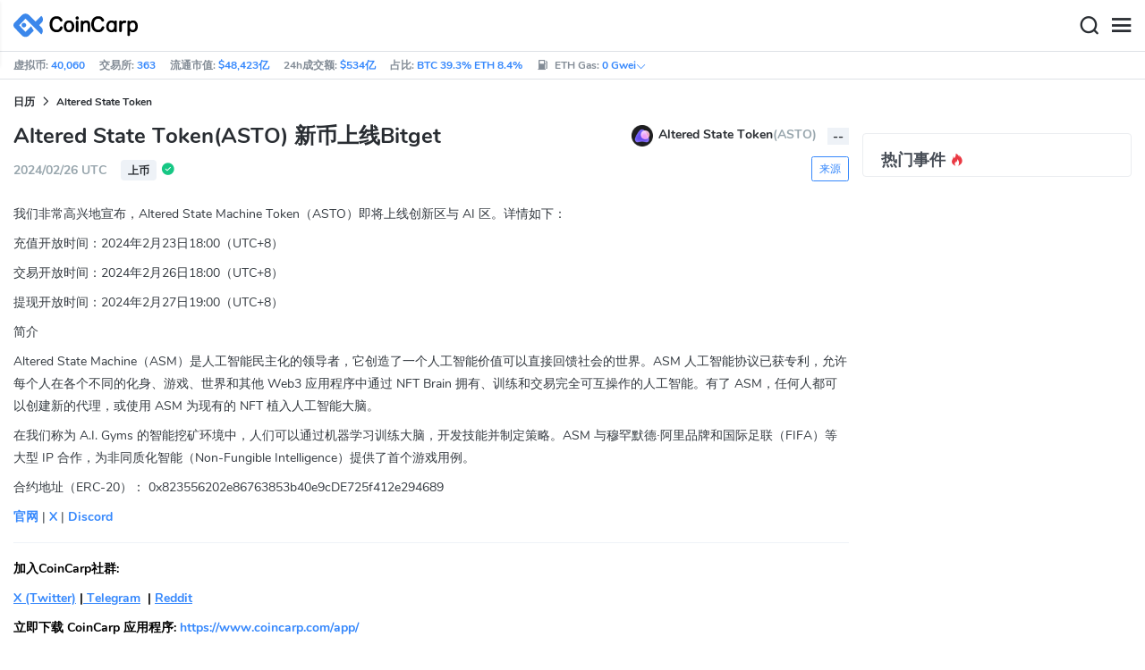

--- FILE ---
content_type: text/html; charset=utf-8
request_url: https://www.coincarp.com/zh/events/altered-state-token-new-listing-on-bitget/
body_size: 19935
content:
<!DOCTYPE html><html lang=zh><head><link rel=preload href="https://s1.coincarp.com/static/fonts/iconfont.woff2?v=1290795555&amp;display=swap" as=font type=font/woff2 crossorigin=anonymous /><link rel=preload href="https://s1.coincarp.com/static/fonts/Nunito-Regular.woff2?v=1290795555&amp;display=swap" as=font type=font/woff2 crossorigin=anonymous /><link rel=preload href="https://s1.coincarp.com/static/fonts/Nunito-Bold.woff2?v=1290795555&amp;display=swap" as=font type=font/woff2 crossorigin=anonymous /><link rel=preload href="https://s1.coincarp.com/static/fonts/Nunito-SemiBold.woff2?v=1290795555&amp;display=swap" as=font type=font/woff2 crossorigin=anonymous /><style>@font-face {font-family: "iconfont";src: url('https://s1.coincarp.com/static/fonts/iconfont.woff2?v=1290795555&display=swap') format('woff2');font-display: swap;}
@font-face {font-family: 'Nunito';src: url('https://s1.coincarp.com/static/fonts/Nunito-Light.woff2?v=1290795555&display=swap') format("woff2"), url('https://s1.coincarp.com/static/fonts/Nunito-Light.woff?v=1290795555&display=swap') format("woff"), url('https://s1.coincarp.com/static/fonts/Nunito-Light.eot?#iefix') format("embedded-opentype"), url('https://s1.coincarp.com/static/fonts/Nunito-Light.ttf?v=1290795555&display=swap') format("truetype"), url('https://s1.coincarp.com/static/fonts/Nunito-Light.svg#Roboto') format("svg");font-weight: 300;font-style: normal;font-display: swap}
@font-face {font-family: 'Nunito';src: url('https://s1.coincarp.com/static/fonts/Nunito-Regular.woff2?v=1290795555&display=swap') format("woff2"), url('https://s1.coincarp.com/static/fonts/Nunito-Regular.woff?v=1290795555&display=swap') format("woff"), url('https://s1.coincarp.com/static/fonts/Nunito-Regular.eot?#iefix') format("embedded-opentype"), url('https://s1.coincarp.com/static/fonts/Nunito-Regular.ttf?v=1290795555&display=swap') format("truetype"), url('https://s1.coincarp.com/static/fonts/Nunito-Regular.svg#Roboto') format("svg");font-weight: 400;font-style: normal;font-display: swap}
@font-face {font-family: 'Nunito';src: url('https://s1.coincarp.com/static/fonts/Nunito-SemiBold.woff2?v=1290795555&display=swap') format("woff2"), url('https://s1.coincarp.com/static/fonts/Nunito-SemiBold.woff?v=1290795555&display=swap') format("woff"), url('https://s1.coincarp.com/static/fonts/Nunito-SemiBold.eot?#iefix') format("embedded-opentype"), url('https://s1.coincarp.com/static/fonts/Nunito-SemiBold.ttf?v=1290795555&display=swap') format("truetype"), url('https://s1.coincarp.com/static/fonts/Nunito-SemiBold.svg#Roboto') format("svg");font-weight: 600;font-style: normal;font-display: swap}
@font-face {font-family: 'Nunito';src: url('https://s1.coincarp.com/static/fonts/Nunito-Bold.woff2?v=1290795555&display=swap') format("woff2"), url('https://s1.coincarp.com/static/fonts/Nunito-Bold.woff?v=1290795555&display=swap') format("woff"), url('https://s1.coincarp.com/static/fonts/Nunito-Bold.eot?#iefix') format("embedded-opentype"), url('https://s1.coincarp.com/static/fonts/Nunito-Bold.ttf?v=1290795555&display=swap') format("truetype"), url('https://s1.coincarp.com/static/fonts/Nunito-Bold.svg#Roboto') format("svg");font-weight: 700;font-style: normal;font-display: swap}
body {margin: 0;}
.download-platform a {padding-top: 5px;padding-bottom: 5px;}
.sp-txt{font-size: 12px;}
@media (max-width:1024px) {
    .ft-cpdown {flex-direction: column;}
    .ft-appdown {justify-content: center}
}
@media(max-width:1367px) {
    .memberBtn {padding-right: 0.375rem !important;padding-left: 0.375rem !important;}
}
@media(max-width:375px){
    .sp-txt{font-size: 10px;}
}
@media(min-width:768px){
    #btm_m_sp{ width:50%;margin:0 auto;}
    .footer-app-download .customspon a:after{right: 25%; }
    .footer-app-download .closeDownload{right: 25%!important;}
}
#btm_m_sp a:after {
    left: 0 !important;
}</style><link rel=preload href="https://s1.coincarp.com/static/css/vendor.min.css?v=1290795555" as=style /><link rel=stylesheet href="https://s1.coincarp.com/static/css/vendor.min.css?v=1290795555"/><link rel=preload href="https://s1.coincarp.com/static/script/appvendor.min.js?v=10676261" as=script /><script>let isUS=!1</script><title>Altered State Token(ASTO) 新币上线Bitget(Time: 2024-02-26 UTC) | CoinCarp</title><meta name=description content="我们非常高兴地宣布，Altered State Machine Token（ASTO）即将上线创新区与 AI 区"/><meta charset=utf-8 /><meta name=viewport content="width=device-width, initial-scale=1"/><meta http-equiv=x-ua-compatible content="ie=edge"/><link rel=preconnect href=https://s1.coincarp.com crossorigin=anonymous /><link rel=dns-prefetch href=https://s1.coincarp.com crossorigin=anonymous /><meta property=og:title content="Altered State Token(ASTO) 新币上线Bitget(Time: 2024-02-26 UTC) | CoinCarp"/><meta property=og:description content="我们非常高兴地宣布，Altered State Machine Token（ASTO）即将上线创新区与 AI 区"/><meta property=og:image content=https://s1.coincarp.com/static/images/logo250_v2.png /><meta property=og:site_name content=CoinCarp /><meta property=og:type content=website /><meta property=og:url content="https://www.coincarp.com/zh/events/altered-state-token-new-listing-on-bitget/"/><meta name=twitter:site content=@CoinCarp_Com /><meta name=twitter:creator content=@CoinCarp_Com /><meta name=twitter:title content="Altered State Token(ASTO) 新币上线Bitget(Time: 2024-02-26 UTC) | CoinCarp"/><meta name=twitter:description content="我们非常高兴地宣布，Altered State Machine Token（ASTO）即将上线创新区与 AI 区"/><meta name=twitter:card content=summary /><meta name=twitter:image content=https://s1.coincarp.com/static/images/logo250_v2.png /><link rel=apple-touch-icon href=https://s1.coincarp.com/static/images/logo152_v2.png /><link rel="shortcut icon" href="/favicon.ico?v=1"/><link rel=canonical href="https://www.coincarp.com/zh/events/altered-state-token-new-listing-on-bitget/"/><link rel=alternate hreflang=en href="https://www.coincarp.com/events/altered-state-token-new-listing-on-bitget/"/><link rel=alternate hreflang=es href="https://www.coincarp.com/es/events/altered-state-token-new-listing-on-bitget/"/><link rel=alternate hreflang=de href="https://www.coincarp.com/de/events/altered-state-token-new-listing-on-bitget/"/><link rel=alternate hreflang=fr href="https://www.coincarp.com/fr/events/altered-state-token-new-listing-on-bitget/"/><link rel=alternate hreflang=ko href="https://www.coincarp.com/ko/events/altered-state-token-new-listing-on-bitget/"/><link rel=alternate hreflang=vi href="https://www.coincarp.com/vi/events/altered-state-token-new-listing-on-bitget/"/><link rel=alternate hreflang=tr href="https://www.coincarp.com/tr/events/altered-state-token-new-listing-on-bitget/"/><link rel=alternate hreflang=ru href="https://www.coincarp.com/ru/events/altered-state-token-new-listing-on-bitget/"/><link rel=alternate hreflang=ja href="https://www.coincarp.com/ja/events/altered-state-token-new-listing-on-bitget/"/><link rel=alternate hreflang=id href="https://www.coincarp.com/id/events/altered-state-token-new-listing-on-bitget/"/><link rel=alternate hreflang=pl href="https://www.coincarp.com/pl/events/altered-state-token-new-listing-on-bitget/"/><link rel=alternate hreflang=it href="https://www.coincarp.com/it/events/altered-state-token-new-listing-on-bitget/"/><link rel=alternate hreflang=uk href="https://www.coincarp.com/uk/events/altered-state-token-new-listing-on-bitget/"/><link rel=alternate hreflang=nl href="https://www.coincarp.com/nl/events/altered-state-token-new-listing-on-bitget/"/><link rel=alternate hreflang=th href="https://www.coincarp.com/th/events/altered-state-token-new-listing-on-bitget/"/><link rel=alternate hreflang=my href="https://www.coincarp.com/my/events/altered-state-token-new-listing-on-bitget/"/><link rel=alternate hreflang=ro href="https://www.coincarp.com/ro/events/altered-state-token-new-listing-on-bitget/"/><link rel=alternate hreflang=zh href="https://www.coincarp.com/zh/events/altered-state-token-new-listing-on-bitget/"/><link rel=alternate hreflang=zh-tw href="https://www.coincarp.com/zh-tw/events/altered-state-token-new-listing-on-bitget/"/><style>.footer-download .download-platform {margin: 50px 0 10px 0}
.footer-download .download-platform a {margin-right: 10px}
.footer-download .download-platform .qr-code {width: 48px;height: 48px;display: inline-block;background: #000;border-radius: 6px;position: relative}
.footer-download .download-platform .qr-code .iconfont {color: #fff;font-size: 28px}
.footer-download .download-platform .qr-code .qr-code-box {display: none;width: 200px;height: 200px;padding: 10px;background: #fff;box-shadow: 0 0 10px 0 rgba(0 0 0 / 10%);position: absolute;top: -210px;border-radius: 20px}
.footer-download .download-platform .qr-code .qr-code-box img {width: 100%}
.footer-download .download-platform .qr-code .qr-code-box:hover {display: block}
@media(max-width:1024px) {
    .footer-download {display: none !important}
    .footer-app-download .closeDownload {opacity: .8;border: 0;background: 0}
    .footer-app-download .text {margin: 0 0 0 5.2rem;padding: .45rem .5rem;line-height: 1.2rem}
    .footer-app-download .text .main-text {font-size: .75rem;font-weight: 700;margin-bottom: .3rem}
    .footer-app-download .text .second-text {font-size: .75rem;color: #98a6ad}
    .footer-app-download .text .btn {padding: .45rem .5rem}
    .fixed-div {width: 100%;}
    .subscribe {flex-direction: column;text-align: center;}
    .icon-email {display: none;}
    .subscribe-btn {margin: 0 auto;margin-top: 20px;}
}
.black-bg {background-color: #474d56;color: #fff;text-align: center;visibility: visible;border: none !important;bottom: 0;left: 0;font-size: .75rem}
.black-bg a {color: #3688fc;text-decoration: underline}
.px-4 {padding-left: 2.25rem !important;padding-right: 2.25rem !important;}
.py-2 {padding-bottom: 0.75rem !important;padding-top: 0.75rem !important;}</style><style>#CCx1StickyBottom, #CCx2StickyBottom, #CCx3StickyBottom {
    position: fixed;
    left: 0;
    right: 0;
    height: 50px;
    z-index: 1000000;
    bottom: 0;
    animation-name: sticky_appear;
    animation-duration: 2s;
    text-align: center;
    background-color: transparent;
}

.table tr.sponsored-row {
    background-color: #fffff2;
    border-top: 1px solid rgb(235, 237, 240);
}

body.NIGHT .table tr.sponsored-row {
    background-color: #ffff5c17;
}

.table tr.sponsored-row td {
    padding: 10px;
    padding-left: 24px;
    height: 21px;
}</style><script>function getCookieH(n){for(var t,r=n+"=",u=document.cookie.split(";"),i=0;i<u.length;i++){for(t=u[i];t.charAt(0)==" ";)t=t.substring(1,t.length);if(t.indexOf(r)==0)return t.substring(r.length,t.length)}return null}function loadCSSH(n){var t=document.createElement("link");t.rel="stylesheet";t.type="text/css";t.href=n;document.getElementsByTagName("head")[0].appendChild(t)}var thecook=getCookieH("theme"),darkCss=!1;null!=thecook&&".light-mode"==thecook&&(loadCSSH("/css/app-creative-dark.min.css?v=1.3"),darkCss=!0)</script><script>var coincarp={location:"unknown",blocking_ads:undefined,eventsWaiting:[],ad_version:1};window.global_obj=coincarp;const fetch_location_time=()=>{fetch("/cdn-cgi/trace").then(n=>{if(!n.ok)throw new Error(`Network response was not ok (status: ${n.status})`);return n.text()}).then(n=>{let i=Date.now();global_obj.response=n;const t=n.split("\n").find(n=>n.split("=")[0]==="loc");global_obj.location=t?t.split("=")[1]:"unknown";localStorage.setItem("location",global_obj.location);localStorage.setItem("location_set_date",Date.now())}).catch(n=>{console.error("Fetch error:",n),global_obj.location="unknown",localStorage.setItem("location",global_obj.location),localStorage.setItem("location_set_date",Date.now())})},check_location=()=>{localStorage.getItem("location")&&localStorage.getItem("location")!=="unknown"?(localStorage.getItem("location")=="querying"?setTimeout(check_location,32):global_obj.location=localStorage.getItem("location"),fetch_location_time()):(localStorage.setItem("location","querying"),fetch_location_time())};check_location()</script></head><body data-layout=topnav data-layout-config="{&#34;layoutBoxed&#34;:false,&#34;darkMode&#34;:false,&#34;showRightSidebarOnStart&#34;: true}"><div class=wrapper>  <div class=content-page> <div class=content> <div class=header>  <div class="topbar topnav-navbar-dark"> <div class=container-fluid> <div class="topbar-l topbar-data-wrap"> <div class=topbar-data> <span>虚拟币:&nbsp;<a id=head_coinnum href="/zh/">40,060</a></span> <span>交易所:&nbsp;<a id=head_exchanges href="/zh/exchanges/">363</a></span> <span>流通市值:&nbsp;<a id=head_marketcap href="/zh/charts/" target=_blank>$48,423亿</a></span> <span>24h成交额:&nbsp;<a id=head_vol href="/zh/charts/" target=_blank>$534亿</a></span> <span>占比:&nbsp;<a id=head_dominance_btc href="/zh/charts/" target=_blank>BTC 39.3% ETH 8.4%</a></span> <span class=tableinfo-ico> <i class="icon iconfont icon-gas-station mr-1" style="line-height: 22px"></i>ETH Gas:&nbsp; <a class=pop data-toggle=popover data-container=body data-html=true data-placement=left data-content="
                            &lt;div class='hover-content-t'>
                                &lt;div class='gas-data'>
                                    &lt;span>慢&lt;/span>
                                    &lt;b>0 Gwei&lt;/b>
                                    &lt;span>~3615 secs&lt;/span>
                                &lt;/div>
                                &lt;div class='gas-data'>
                                    &lt;span>平均&lt;/span>
                                    &lt;b>0 Gwei&lt;/b>
                                    &lt;span>~0 secs&lt;/span>
                                &lt;/div>
                                &lt;div class='gas-data'>
                                    &lt;span>高&lt;/span>
                                    &lt;b>0 Gwei&lt;/b>
                                    &lt;span>~0 secs&lt;/span>
                                &lt;/div>
                            &lt;/div>">0&nbsp;Gwei<i class="iconfont icon-down font-size-12"></i></a> </span> </div> </div> <div class=topbar-r> <ul class="list-unstyled topbar-menu float-end mb-0"><li class=mr-3><a class="nav-link text-white" target=_blank href="/zh/app/"><i class="iconfont icon-shouji font-weight-normal font-size-16 align-middle"></i>App下载</a></li> <li class="dropdown notification-list topbar-dropdown mr-3"> <a class="nav-link dropdown-toggle arrow-none" id=topbar-languagedrop data-toggle=dropdown href="/zh/events/altered-state-token-new-listing-on-bitget/" role=button aria-haspopup=true aria-expanded=false> <span class="align-middle d-none d-sm-inline-block">简体中文</span> <i class="icon iconfont icon-down d-none d-sm-inline-block align-middle"></i> </a> <div class="dropdown-menu dropdown-menu-end dropdown-menu-animated topbar-dropdown-menu"> <form class=lang-search-form> <div class="input-group border rounded align-items-center px-1"> <span class="icon iconfont icon-search search-icon text-muted pr-1"></span> <input class="form-control border-0 p-0" placeholder=搜索... id=language-search autocomplete=off /> </div> </form> <div class="lang-list mt-1" style="max-height: 500px;overflow: scroll"> <b id=trend_lang class="mt-1 text-muted font-size-12" style="padding-left: 10px">热门语种</b> <div class=trend-lang> <a href="/events/altered-state-token-new-listing-on-bitget/" class="dropdown-item font-weight-bold">English<span class="ml-1 text-gray">EN</span></a> <a href="/zh/events/altered-state-token-new-listing-on-bitget/" class="dropdown-item font-weight-bold">简体中文<span class="ml-1 text-gray">ZH</span></a> <a href="/tr/events/altered-state-token-new-listing-on-bitget/" class="dropdown-item font-weight-bold">Türkçe<span class="ml-1 text-gray">TR</span></a> <a href="/ja/events/altered-state-token-new-listing-on-bitget/" class="dropdown-item font-weight-bold">日本語<span class="ml-1 text-gray">JA</span></a> <a href="/ko/events/altered-state-token-new-listing-on-bitget/" class="dropdown-item font-weight-bold">한국어<span class="ml-1 text-gray">KO</span></a> <a href="/ru/events/altered-state-token-new-listing-on-bitget/" class="dropdown-item font-weight-bold">Русский<span class="ml-1 text-gray">RU</span></a> <a href="/vi/events/altered-state-token-new-listing-on-bitget/" class="dropdown-item font-weight-bold">Tiếng Việt<span class="ml-1 text-gray">VI</span></a> </div> <b id=all_lang class="mt-1 text-muted font-size-12" style="padding-left: 10px">全部语种</b> <div class=all-lang> <a href="/events/altered-state-token-new-listing-on-bitget/" class="dropdown-item font-weight-bold">English<span class="ml-1 text-gray">EN</span></a> <a href="/es/events/altered-state-token-new-listing-on-bitget/" class="dropdown-item font-weight-bold">Español<span class="ml-1 text-gray">ES</span></a> <a href="/de/events/altered-state-token-new-listing-on-bitget/" class="dropdown-item font-weight-bold">Deutsch<span class="ml-1 text-gray">DE</span></a> <a href="/fr/events/altered-state-token-new-listing-on-bitget/" class="dropdown-item font-weight-bold">Français<span class="ml-1 text-gray">FR</span></a> <a href="/ko/events/altered-state-token-new-listing-on-bitget/" class="dropdown-item font-weight-bold">한국어<span class="ml-1 text-gray">KO</span></a> <a href="/vi/events/altered-state-token-new-listing-on-bitget/" class="dropdown-item font-weight-bold">Tiếng Việt<span class="ml-1 text-gray">VI</span></a> <a href="/tr/events/altered-state-token-new-listing-on-bitget/" class="dropdown-item font-weight-bold">Türkçe<span class="ml-1 text-gray">TR</span></a> <a href="/ru/events/altered-state-token-new-listing-on-bitget/" class="dropdown-item font-weight-bold">Русский<span class="ml-1 text-gray">RU</span></a> <a href="/ja/events/altered-state-token-new-listing-on-bitget/" class="dropdown-item font-weight-bold">日本語<span class="ml-1 text-gray">JA</span></a> <a href="/id/events/altered-state-token-new-listing-on-bitget/" class="dropdown-item font-weight-bold">Bahasa Indonesia<span class="ml-1 text-gray">ID</span></a> <a href="/pl/events/altered-state-token-new-listing-on-bitget/" class="dropdown-item font-weight-bold">Polski<span class="ml-1 text-gray">PL</span></a> <a href="/it/events/altered-state-token-new-listing-on-bitget/" class="dropdown-item font-weight-bold">Italiano<span class="ml-1 text-gray">IT</span></a> <a href="/uk/events/altered-state-token-new-listing-on-bitget/" class="dropdown-item font-weight-bold">Українська<span class="ml-1 text-gray">UA</span></a> <a href="/nl/events/altered-state-token-new-listing-on-bitget/" class="dropdown-item font-weight-bold">Nederlands<span class="ml-1 text-gray">NL</span></a> <a href="/th/events/altered-state-token-new-listing-on-bitget/" class="dropdown-item font-weight-bold">ไทย<span class="ml-1 text-gray">TH</span></a> <a href="/my/events/altered-state-token-new-listing-on-bitget/" class="dropdown-item font-weight-bold">Malaeză<span class="ml-1 text-gray">MY</span></a> <a href="/ro/events/altered-state-token-new-listing-on-bitget/" class="dropdown-item font-weight-bold">Română<span class="ml-1 text-gray">RO</span></a> <a href="/zh/events/altered-state-token-new-listing-on-bitget/" class="dropdown-item font-weight-bold">简体中文<span class="ml-1 text-gray">ZH</span></a> <a href="/zh-tw/events/altered-state-token-new-listing-on-bitget/" class="dropdown-item font-weight-bold">繁體中文<span class="ml-1 text-gray">ZH-TW</span></a> </div> </div> </div> </li><script>var storageAvailable=function(n){var t,r;try{return t=window[n],r="__storage_test__",t.setItem(r,r),t.removeItem(r),!0}catch(i){return i instanceof DOMException&&(i.code===22||i.code===1014||i.name==="QuotaExceededError"||i.name==="NS_ERROR_DOM_QUOTA_REACHED")&&t&&t.length!==0}},lay;storageAvailable("localStorage")&&localStorage.getItem("layoutConfig")&&(lay=localStorage.getItem("layoutConfig"),null!=lay&&lay.indexOf('"isDarkModeEnabled":true')>0&&document.body.classList.add("NIGHT"))</script><li class="dropdown notification-list topbar-dropdown mr-1 cury-select"> <a class="nav-link dropdown-toggle arrow-none" id=select-currency data-toggle=dropdown href="javascript:void 0" role=button aria-haspopup=true aria-expanded=false> <img src=https://s1.coincarp.com/logo/faits/usd.svg id=current-currency-logo alt="USD's logo" height=16 /> <span class="align-middle d-none d-sm-inline-block" id=current-currency>USD</span> <i class="icon iconfont icon-down d-none d-sm-inline-block align-middle"></i> </a> <div class="dropdown-menu dropdown-menu-right dropdown-menu-animated topbar-dropdown-menu"> <h4>选择法币/加密货币</h4> <div class="app-search shadow-sm"> <form> <div class=input-group> <input class=form-control id=curyInput placeholder=搜索 autocomplete=off /> <span class="icon iconfont icon-search search-icon"></span> </div> </form> </div> <div class=cury-selcet-wrap> <div class=cury-list> <p>法币</p> <div class="cury-selcet-cont fiat-select"></div> </div> <div class=cury-list> <p class=mt-3>虚拟币</p> <div class="cury-selcet-cont coin-select"></div> </div> </div> <div class=no-res> <span><i class="icon iconfont icon-search"></i></span> <h5>"<span class=no-res-word></span>" 没有结果</h5> <p>找不到符合您搜索条件的任何内容。请使用其他关键词再试一次。</p> </div> </div> </li> <li class=theme> <button class=light-mode type=button name=color-scheme-mode value=light id=light-mode-check-pc title="light mode"><i class="icon iconfont icon-sun"></i></button> <button class=dark-mode type=button name=color-scheme-mode value=dark id=dark-mode-check-pc title="dark mode"><i class="icon iconfont icon-moon"></i></button> </li> <div style=display:none id=currency-exchange-rates data-usd=1 data-cny=0.143490551 data-eur=1.1597 data-gbp=1.3381 data-jpy=0.006325511 data-aud=0.668 data-krw=0.000678753 data-try=0.023108831 data-ars=0.00069979 data-sgd=0.776036008 data-rub=0.012821253 data-hkd=0.128272554 data-uah=0.023092022 data-brl=0.186240548 data-cad=0.71864894 data-clp=0.001129076 data-czk=0.047867503 data-idr=0.000059242 data-twd=0.03163756 data-nzd=0.5751 data-mxn=0.056779469 data-chf=1.245485117 data-inr=0.011027547 data-zar=0.061001647 data-thb=0.031826862 data-sek=0.108577633 data-mnt=0.000280741 data-pln=0.275156151 data-php=0.016853743 data-nok=0.099181751 data-vnd=0.000038117 data-huf=0.003014409 data-ils=0.317934696 data-dkk=0.155265037 data-myr=0.246609125 data-aed=0.272264423 data-ngn=0.000706135 data-pkr=0.00357462 data-eth=3330.77 data-xrp=2.0508 data-bch=592.69 data-ltc=74.7084 data-btc=95179.76></div> </ul> </div> </div> </div>   <nav class="navbar navbar-expand navbar-light shadow-sm"> <div class=container-fluid> <a class="navbar-brand mr-4 light-logo" aria-label="CoinCarp Logo" href="/zh/"></a> <a class="navbar-brand mr-4 dark-logo" aria-label="CoinCarp Logo" href="/zh/"></a> <div class=phone-menu-right> <position-native position=NativeNavbarButton></position-native> <button aria-label=Search class="btn p-0 search-ico mr-1"><i class="iconfont icon-search"></i></button> <button aria-label=Menu class="btn p-0 nav-ico"><i class="iconfont icon-menu"></i></button> </div> <div class="topnav collapse navbar-collapse" id=topnav-menu-content> <ul class="navbar-nav me-auto mb-2 mb-lg-0"><li class="nav-item dropdown"> <a class="nav-link dropdown-toggle arrow-none" href="/zh/" role=button data-bs-toggle=dropdown aria-expanded=false> 行情 </a> <ul class=dropdown-menu><li><a class=dropdown-item href="/zh/"><i class="iconfont icon-turnover mr-1 text-secondary"></i>市值排行</a></li> <li><a class=dropdown-item href="/zh/wallets/"><i class="iconfont icon-wallet mr-1 text-secondary"></i>钱包</a></li> <li><a class=dropdown-item href="/zh/new-crypto/"><i class="iconfont icon-recently-added mr-1 text-secondary"></i>新币上架</a></li> <li><a class=dropdown-item href="/zh/exchangeflow/"><i class="iconfont icon-exchange-flow mr-1 text-secondary"></i>交易所资金流向</a></li> <li><a class=dropdown-item href="/zh/charts/"><i class="iconfont icon-global-charts mr-1 text-secondary"></i>全局走势</a></li> <li><a class=dropdown-item href="/zh/best-cryptos/"><i class="iconfont icon-spotlight mr-1 text-secondary"></i>排行榜</a></li> <li><a class=dropdown-item href="/zh/gainers-losers/"><i class="iconfont icon-gainer-loser mr-1 text-secondary"></i>涨跌幅排行榜</a></li></ul> </li> <li class="nav-item dropdown"> <a class="nav-link dropdown-toggle arrow-none" href="/zh/exchanges/" role=button data-bs-toggle=dropdown aria-expanded=false> 交易所 </a> <ul class=dropdown-menu><li><a class=dropdown-item href="/zh/exchanges/"><i class="iconfont icon-bank mr-1 text-secondary"></i>所有</a></li> <li><a class=dropdown-item href="/zh/exchanges/spot/"><i class="iconfont icon-spot mr-1 text-secondary"></i>现货</a></li> <li><a class=dropdown-item href="/zh/exchanges/derivatives/"><i class="iconfont icon-derivatives mr-1 text-secondary"></i>衍生品</a></li> <li><a class=dropdown-item href="/zh/exchanges/dex/"><i class="iconfont icon-dex mr-1 text-secondary"></i>DEX交易所</a></li></ul> </li> <li class="nav-item dropdown"> <a class="nav-link dropdown-toggle arrow-none" href="/zh/news/" role=button data-bs-toggle=dropdown aria-expanded=false> 资讯 </a> <ul class=dropdown-menu><li><a class=dropdown-item href="/zh/news/"><i class="iconfont icon-article mr-1 text-secondary"></i>文章</a></li> <li><a class=dropdown-item href="/zh/flashnews/"><i class="iconfont icon-flash mr-1 text-secondary"></i>快讯</a></li> <li><a class=dropdown-item href="/zh/news/bitcoin/"><i class="iconfont icon-bitcoin mr-1 text-secondary"></i>比特币</a></li> <li><a class=dropdown-item href="/zh/news/altcoin/"><i class="iconfont icon-position mr-1 text-secondary"></i>山寨币</a></li> <li><a class=dropdown-item href="/zh/exchange/announcement/"><i class="iconfont icon-gonggao_1 mr-1 text-secondary"></i>公告</a></li> <li><a class=dropdown-item href="/zh/learns/"><i class="iconfont icon-learn mr-1 text-secondary"></i>教程</a></li> <li><a class=dropdown-item href="/zh/investing/how-to-buy-bitcoin/"><i class="iconfont icon-buy mr-1 text-secondary"></i>在哪里购买</a></li></ul> </li> <li class="nav-item dropdown"> <a class="nav-link dropdown-toggle arrow-none" href="/zh/upcoming-ido/" role=button data-bs-toggle=dropdown aria-expanded=false> IDO/ICO </a> <ul class=dropdown-menu><li><a class=dropdown-item href="/zh/upcoming-ido/"><i class="iconfont icon-launchpad mr-1 text-secondary"></i>即将启动</a></li> <li><a class=dropdown-item href="/zh/active-ido/"><i class="iconfont icon-active mr-1 text-secondary"></i>正在进行</a></li> <li><a class=dropdown-item href="/zh/past-ido/"><i class="iconfont icon-past mr-1 text-secondary"></i>已经结束</a></li> <li><a class=dropdown-item href="/zh/launchpad-platforms/"><i class="iconfont icon-rocket2 mr-1 text-secondary"></i>Launchpad排行榜</a></li></ul> </li> <li class="nav-item dropdown"> <a class="nav-link dropdown-toggle arrow-none" href="/zh/fundraising/" role=button data-bs-toggle=dropdown aria-expanded=false> 融资库 </a> <ul class=dropdown-menu><li><a class=dropdown-item href="/zh/fundraising/"><i class="iconfont icon-bank mr-1 text-secondary"></i>投融资事件</a></li> <li><a class=dropdown-item href="/zh/project/"><i class="iconfont icon-company mr-1 text-secondary"></i>融资项目库</a></li> <li><a class=dropdown-item href="/zh/investor/"><i class="iconfont icon-investor mr-1 text-secondary"></i>投资者及组合</a></li> <li><a class=dropdown-item href="/zh/fundraising/statics/"><i class="iconfont icon-state-insights mr-1 text-secondary"></i>投融资分析</a></li></ul> </li> <li class="nav-item dropdown"> <a class="nav-link dropdown-toggle arrow-none" href="/zh/events/" role=button data-bs-toggle=dropdown aria-expanded=false> 产品 </a> <ul class=dropdown-menu><li><a class=dropdown-item href="/zh/events/"><i class="iconfont icon-calendar2 mr-1 text-secondary"></i>日历</a></li> <li><a class=dropdown-item target=_blank href="/zh/app/"><i class="iconfont icon-download mr-1 text-secondary"></i>CoinCarp App</a></li> <li><a class=dropdown-item href="/zh/chainlist/"><i class="iconfont icon-chain mr-1 text-secondary"></i>EVM公链</a></li> <li><a class=dropdown-item href="/zh/converter/"><i class="iconfont icon-switch mr-1 text-secondary"></i>价格计算器</a></li> <li><a class=dropdown-item href="/zh/widget/ticker/"><i class="iconfont icon-widgets mr-1 text-secondary"></i>网站小组件</a></li> <li><a class=dropdown-item href=/zh/market/fear-greed-index.html><i class="iconfont icon-ranking mr-1 text-secondary"></i>恐慌指数</a></li></ul> </li> <li class="nav-item dropdown sp-dropdown">  <position-native position=NativeMenuButton></position-native> </li></ul> <div class="app-search nav-right d-flex align-items-center" id=div-search> <div> <button type=button class="btn btn-outline-dark font-size-12 memberBtn border-0 loginClick" data-toggle=modal data-target=#memberDialog>登 录</button> <button type=button class="btn btn-primary font-size-12 mx-1 memberBtn signupClick" data-toggle=modal data-target=#memberDialog>注 册</button> </div> <div style="position: relative"> <position-native position=NativeNavbarButton></position-native> </div> <form> <div class=input-group> <input class=form-control placeholder=搜索... id=top-search autocomplete=off /> <span class="icon iconfont icon-search search-icon"></span> </div> </form> </div> </div> </div> </nav>  <div class=phone-nav> <div class="me-4 navbar"> <div class=container-fluid> <a href="/zh/" aria-label=Logo class="navbar-brand dark-logo"></a> <button type=button class="close close-menu" aria-label=关闭> <span aria-hidden=true>&times;</span> </button> </div> </div> <div class="container-fluid mt-2"> <ul class=nav-list><li> <a data-toggle=collapse href=#collapseCrypto role=button aria-expanded=false aria-controls=collapseCrypto class="d-flex align-items-center phone-menu"> <span>行情</span><i class="iconfont icon-down"></i> </a> <hr class=dropdown-divider /> <ul class=collapse id=collapseCrypto><li><a href="/zh/"><i class="iconfont icon-turnover mr-1 text-secondary"></i>市值排行</a></li> <li><a href="/zh/wallets/"><i class="iconfont icon-wallet mr-1 text-secondary"></i>钱包</a></li> <li><a href="/zh/new-crypto/"><i class="iconfont icon-recently-added mr-1 text-secondary"></i>新币上架</a></li> <li><a href="/zh/exchangeflow/"><i class="iconfont icon-exchange-flow mr-1 text-secondary"></i>交易所资金流向</a></li> <li><a href="/zh/charts/"><i class="iconfont icon-global-charts mr-1 text-secondary"></i>全局走势</a></li> <li><a href="/zh/best-cryptos/"><i class="iconfont icon-spotlight mr-1 text-secondary"></i>排行榜</a></li> <li><a href="/zh/gainers-losers/"><i class="iconfont icon-gainer-loser mr-1 text-secondary"></i>涨跌幅排行榜</a></li> <li><hr class=dropdown-divider /></li></ul> </li> <li> <a data-toggle=collapse href=#Exchanges role=button aria-expanded=false aria-controls=Exchanges class="d-flex align-items-center phone-menu"> <span>交易所</span><i class="iconfont icon-down"></i> </a> <hr class=dropdown-divider /> <ul class=collapse id=Exchanges><li><a href="/zh/exchanges/"><i class="iconfont icon-bank mr-1 text-secondary"></i>所有</a></li> <li><a href="/zh/exchanges/spot/"><i class="iconfont icon-spot mr-1 text-secondary"></i>现货</a></li> <li><a href="/zh/exchanges/derivatives/"><i class="iconfont icon-derivatives mr-1 text-secondary"></i>衍生品</a></li> <li><a href="/zh/exchanges/dex/"><i class="iconfont icon-dex mr-1 text-secondary"></i>DEX交易所</a></li> <li><hr class=dropdown-divider /></li></ul> </li> <li> <a data-toggle=collapse href=#News role=button aria-expanded=false aria-controls=News class="d-flex align-items-center phone-menu"> <span> 资讯 </span> <i class="iconfont icon-down"></i> </a> <hr class=dropdown-divider /> <ul class=collapse id=News><li><a href="/zh/news/"><i class="iconfont icon-article mr-1 text-secondary"></i>文章</a></li> <li><a href="/zh/flashnews/"><i class="iconfont icon-flash mr-1 text-secondary"></i>快讯</a></li> <li><a href="/zh/news/bitcoin/"><i class="iconfont icon-bitcoin mr-1 text-secondary"></i>比特币</a></li> <li><a href="/zh/news/altcoin/"><i class="iconfont icon-position mr-1 text-secondary"></i>山寨币</a></li> <li><a href="/zh/exchange/announcement/"><i class="iconfont icon-gonggao_1 mr-1 text-secondary"></i>公告</a></li> <li><a href="/zh/learns/"><i class="iconfont icon-learn mr-1 text-secondary"></i>教程</a></li> <li><a href="/zh/investing/how-to-buy-bitcoin/"><i class="iconfont icon-buy mr-1 text-secondary"></i>在哪里购买</a></li> <li><hr class=dropdown-divider /></li></ul> </li> <li> <a data-toggle=collapse href=#Learns role=button aria-expanded=false aria-controls=Learns class="d-flex align-items-center phone-menu"> <span> IDO/ICO </span> <i class="iconfont icon-down"></i> </a> <hr class=dropdown-divider /> <ul class=collapse id=Learns><li><a href="/zh/upcoming-ido/"><i class="iconfont icon-launchpad mr-1 text-secondary"></i>即将启动</a></li> <li><a href="/zh/active-ido/"><i class="iconfont icon-active mr-1 text-secondary"></i>正在进行</a></li> <li><a href="/zh/past-ido/"><i class="iconfont icon-past mr-1 text-secondary"></i>已经结束</a></li> <li><a href="/zh/launchpad-platforms/"><i class="iconfont icon-rocket2 mr-1 text-secondary"></i>Launchpad排行榜</a></li> <li><hr class=dropdown-divider /></li></ul> </li> <li> <a data-toggle=collapse href=#Database role=button aria-expanded=false aria-controls=Database class="d-flex align-items-center phone-menu"> <span>融资库</span><i class="iconfont icon-down"></i> </a> <hr class=dropdown-divider /> <ul class=collapse id=Database><li><a href="/zh/fundraising/"><i class="iconfont icon-bank mr-1 text-secondary"></i>投融资事件</a></li> <li><a href="/zh/project/"><i class="iconfont icon-company mr-1 text-secondary"></i>融资项目库</a></li> <li><a href="/zh/investor/"><i class="iconfont icon-investor mr-1 text-secondary"></i>投资者及组合</a></li> <li><a href="/zh/fundraising/statics/"><i class="iconfont icon-state-insights mr-1 text-secondary"></i>投融资分析</a></li> <li><hr class=dropdown-divider /></li></ul> </li> <li> <a data-toggle=collapse href=#Tools role=button aria-expanded=false aria-controls=Exchanges class="d-flex align-items-center phone-menu"> <span>产品</span><i class="iconfont icon-down"></i> </a> <hr class=dropdown-divider /> <ul class=collapse id=Tools><li><a href="/zh/events/"><i class="iconfont icon-calendar2 mr-1 text-secondary"></i>日历</a></li> <li><a href="/zh/app/"><i class="iconfont icon-download mr-1 text-secondary"></i>CoinCarp App</a></li> <li><a href="/zh/chainlist/"><i class="iconfont icon-chain mr-1 text-secondary"></i>EVM公链</a></li> <li><a href="/zh/converter/"><i class="iconfont icon-switch mr-1 text-secondary"></i>价格计算器</a></li> <li><a href="/zh/widget/ticker/"><i class="iconfont icon-widgets mr-1 text-secondary"></i>网站小组件</a></li> <li><a href=/zh/market/fear-greed-index.html><i class="iconfont icon-ranking mr-1 text-secondary"></i>恐慌指数</a></li> <li><hr class=dropdown-divider /></li></ul> </li></ul> <div class=login-signup> <button type=button class="btn btn-primary signupClick" data-toggle=modal data-target=#memberDialog>创建账号</button> <button type=button class="btn btn-light loginClick" data-toggle=modal data-target=#memberDialog>登录</button> </div> <div class=filters> <div class=w-1> <button type=button class="font-size-12 btn btn-light dropdown-toggle" id=dropdownMenuButton data-toggle=dropdown aria-haspopup=true aria-expanded=false>简体中文</button> <div class=dropdown-menu aria-labelledby=dropdownMenuButton> <a href="/events/altered-state-token-new-listing-on-bitget/" class=dropdown-item>English</a> <a href="/es/events/altered-state-token-new-listing-on-bitget/" class=dropdown-item>Español</a> <a href="/de/events/altered-state-token-new-listing-on-bitget/" class=dropdown-item>Deutsch</a> <a href="/fr/events/altered-state-token-new-listing-on-bitget/" class=dropdown-item>Français</a> <a href="/ko/events/altered-state-token-new-listing-on-bitget/" class=dropdown-item>한국어</a> <a href="/vi/events/altered-state-token-new-listing-on-bitget/" class=dropdown-item>Tiếng Việt</a> <a href="/tr/events/altered-state-token-new-listing-on-bitget/" class=dropdown-item>Türkçe</a> <a href="/ru/events/altered-state-token-new-listing-on-bitget/" class=dropdown-item>Русский</a> <a href="/ja/events/altered-state-token-new-listing-on-bitget/" class=dropdown-item>日本語</a> <a href="/id/events/altered-state-token-new-listing-on-bitget/" class=dropdown-item>Bahasa Indonesia</a> <a href="/pl/events/altered-state-token-new-listing-on-bitget/" class=dropdown-item>Polski</a> <a href="/it/events/altered-state-token-new-listing-on-bitget/" class=dropdown-item>Italiano</a> <a href="/uk/events/altered-state-token-new-listing-on-bitget/" class=dropdown-item>Українська</a> <a href="/nl/events/altered-state-token-new-listing-on-bitget/" class=dropdown-item>Nederlands</a> <a href="/th/events/altered-state-token-new-listing-on-bitget/" class=dropdown-item>ไทย</a> <a href="/my/events/altered-state-token-new-listing-on-bitget/" class=dropdown-item>Malaeză</a> <a href="/ro/events/altered-state-token-new-listing-on-bitget/" class=dropdown-item>Română</a> <a href="/zh/events/altered-state-token-new-listing-on-bitget/" class=dropdown-item>简体中文</a> <a href="/zh-tw/events/altered-state-token-new-listing-on-bitget/" class=dropdown-item>繁體中文</a> </div> </div> <button type=button class="font-size-12 btn btn-light dropdown-toggle open-select-usd w-2" id=select-currency-m>USD</button> <div class=theme> <button class="light-mode btn btn-light" type=button name=color-scheme-mode value=light id=light-mode-check-pc title="light mode"><i class="icon iconfont icon-sun"></i></button> <button class="dark-mode btn btn-light" type=button name=color-scheme-mode value=dark id=dark-mode-check-pc title="dark mode"><i class="icon iconfont icon-moon"></i></button> </div> </div> <div class="share-ico mt-2"> <a href=https://twitter.com/coincarpcom aria-label="" target=_blank rel=nofollow>𝕏</a> <a href=https://www.facebook.com/coincarpcom aria-label="" target=_blank rel=nofollow><i class="icon iconfont icon-facebook"></i></a> <a href=https://t.me/coincarp target=_blank aria-label="" rel=nofollow><i class="icon iconfont icon-telegram"></i></a> </div> </div> </div> <div class=phone-search> <div class=phone-search-content> <div class="app-search shadow-sm"> <form> <div class=input-group> <input class=form-control placeholder=搜索... id=top-search-m autocomplete=off /> <span class="icon iconfont icon-search search-icon"></span> <button class="input-group-text btn-light search-cancel ml-2" type=button>取消</button> </div> </form> </div> <div class="container-fluid mt-2" id=div-m-search></div> </div> </div> <div class=phone-currencymoney> <div class=select-top> <div class=select-header> <span>选择</span> <button type=button class="close close-select-usd" aria-label=关闭> <span aria-hidden=true>&times;</span> </button> </div> <div class="app-search shadow-sm"> <form> <div class=input-group> <input id=cury-sr class=form-control placeholder=搜索 /> <span class="icon iconfont icon-search search-icon"></span> </div> </form> </div> </div> <div class="container-fluid cury-list-wrap"> <div class=phone-cury-list> <h4>法币</h4> <ul class="currency-list fiat-select-m"></ul> </div> <div class=phone-cury-list> <h4>虚拟币</h4> <ul class="currency-list coin-select-m"></ul> </div> </div> <div class=no-res> <span><i class="icon iconfont icon-search"></i></span> <h5>"<span class=no-res-word></span>" 没有结果</h5> <p>找不到符合您搜索条件的任何内容。请使用其他关键词再试一次。</p> </div> </div> </div> <div class="events container-fluid"> <position-name positionname=leaderboard></position-name> <position-name positionname=mobile_b></position-name> <div class=row> <div class=col-lg-12> <nav aria-label=breadcrumb> <ol class="breadcrumb font-size-12 font-weight-bold"><li class=breadcrumb-item><a href="/zh/events/">日历</a></li> <i class="iconfont icon-right font-size-12 mx-1"></i><li class="breadcrumb-item text-dark" aria-current=page><a href="/zh/event/altered-state-token/">Altered State Token</a></li></ol> </nav> <input type=hidden id=coinCode value=altered-state-token /> <input type=hidden id=eventCode value=altered-state-token-new-listing-on-bitget /> </div> </div>  <div class=row> <div class="event-left col-lg-9"> <div class=event-head-t> <h1 class=font-size-24>Altered State Token(ASTO) 新币上线Bitget</h1> <div class=coin-prc> <a class="ml-2 flex" href="/zh/currencies/altered-state-token/" target=_blank> <img src="https://s1.coincarp.com/logo/1/altered-state-token.png?style=36" width=24 height=24 class=mr-1 alt="https://s1.coincarp.com/logo/1/altered-state-token.png?style=36's logo"/> Altered State Token<span>(ASTO)</span> </a> <div class=ml-2> <span data-usd=0 data-btc=0> <span class="btn-gray pl-1 pr-1">--</span> </span> </div> </div> </div>  <div class=event-head-b> <div class=time-tag> <span class="event-time sidebar-time-utc mr-2" data-eventtime=1708941600></span> <span class="tag btn-gray rounded">上币</span> <span class=icon-tooltip> <i class="iconfont icon-success green"></i> <div class=my-tooltip style="display: none; left: -108px"> <p>官方确认</p> </div> </span> </div> <div class=proof> <a href=https://www.bitget.com/en/support/articles/12560603805598 target=_blank rel=nofollow class=btn>来源</a> </div> </div>  <div class="cryptocurrentcies-info mt-3 mb-3"> <p>我们非常高兴地宣布，Altered State Machine Token（ASTO）即将上线创新区与 AI 区。详情如下：</p><p>充值开放时间：2024年2月23日18:00（UTC+8）</p><p>交易开放时间：2024年2月26日18:00（UTC+8）</p><p>提现开放时间：2024年2月27日19:00（UTC+8）</p><p>简介</p><p>Altered State Machine（ASM）是人工智能民主化的领导者，它创造了一个人工智能价值可以直接回馈社会的世界。ASM 人工智能协议已获专利，允许每个人在各个不同的化身、游戏、世界和其他 Web3 应用程序中通过 NFT Brain 拥有、训练和交易完全可互操作的人工智能。有了 ASM，任何人都可以创建新的代理，或使用 ASM 为现有的 NFT 植入人工智能大脑。</p><p>在我们称为 A.I. Gyms 的智能挖矿环境中，人们可以通过机器学习训练大脑，开发技能并制定策略。ASM 与穆罕默德&middot;阿里品牌和国际足联（FIFA）等大型 IP 合作，为非同质化智能（Non-Fungible Intelligence）提供了首个游戏用例。</p><p>合约地址（ERC-20）： 0x823556202e86763853b40e9cDE725f412e294689</p><p><a href="https://www.alteredstatemachine.xyz/" rel=nofollow target=_blank>官网</a> | <a href=https://twitter.com/altstatemachine rel=nofollow target=_blank>X</a> | <a href=https://discord.gg/therootnetwork rel=nofollow target=_blank>Discord</a></p> <hr/> <p><strong>加入CoinCarp社群:</strong></p> <p><strong><u><a href=https://twitter.com/coincarpcom target=_blank rel=nofollow>X (Twitter)</a></u>&nbsp;|<u><a href=https://t.me/coincarp target=_blank rel=nofollow>&nbsp;Telegram</a></u> &nbsp;|&nbsp;<u><a href="https://www.reddit.com/r/CoinCarp/" target=_blank rel=nofollow>Reddit</a></u> </strong></p> <p><strong>立即下载 CoinCarp 应用程序:&nbsp;</strong><a href="https://www.coincarp.com/app/" target=_blank rel=nofollow>https://www.coincarp.com/app/</a></p> </div> <div class="vote-conf mb-3"> <div class="vote-flag vote" id=eventvote style=display:none data-true=294 data-fake=18> <button class="btn btn-light vote-t" data-type=1 style=cursor:not-allowed> <i class="iconfont icon-fabulous"></i> <span class=font-size-12>294</span> </button> <button class="btn btn-light vote-f mr-2" data-type=2 style=cursor:not-allowed> <i class="iconfont icon-fabulous"></i> <span class=font-size-12>18</span> </button> </div> <div class="btn-gray rounded"> <span>点赞率:<span class="blue ml-2 font-weight-bold">94%</span></span> <span>票数:<span class="yellow ml-2 font-weight-bold">312</span></span> </div> <div class="dropdown ml-2"> <button class="btn btn-light mr-1" type=button data-toggle=dropdown aria-haspopup=true aria-expanded=false><i class="iconfont icon-share mr-1 font-size-12"></i>分享</button> <div class="dropdown-menu dropdown-menu-right"> <span class="dropdown-item font-size-12" data-sharer=twitter data-title=新币上线Bitget data-via=coincarpcom data-url="https://www.coincarp.com/zh/events/altered-state-token-new-listing-on-bitget/"><i class="iconfont icon-twitter mr-1"></i>分享到 Twitter</span> <span class="dropdown-item font-size-12" data-sharer=facebook data-title=新币上线Bitget data-via=coincarpcom data-url="https://www.coincarp.com/zh/events/altered-state-token-new-listing-on-bitget/"><i class="iconfont icon-facebook mr-1"></i>分享到 Facebook</span> <span class="dropdown-item font-size-12" data-sharer=telegram data-title=新币上线Bitget data-via=coincarpcom data-url="https://www.coincarp.com/zh/events/altered-state-token-new-listing-on-bitget/"><i class="iconfont icon-telegram mr-1"></i>分享到 Telegram</span> <span class="dropdown-item font-size-12" data-sharer=reddit data-title=新币上线Bitget data-via=coincarpcom data-url="https://www.coincarp.com/zh/events/altered-state-token-new-listing-on-bitget/"><i class="iconfont icon-reddit mr-1"></i>分享到 Reddit</span> </div> </div> </div> <div class="overflow-tabs mt-2"> <div class="overflow-tabs-scroll font-size-15 font-weight-bold d-flex flex-nowrap" id=events-tab> <span class=item id=upcomingTab data-index=2><i class="d-inline-block position-relative pointer text-dark text-nowrap px-2 active">即将到来的事件</i></span> <span class=item data-index=3><i class="d-inline-block position-relative pointer text-dark text-nowrap px-2">过去的事件</i></span> </div> </div> <div class="calendar-list pt-2 d-none" id=upcoming_eventlist data-type=upcoming data-index=2 data-date="" data-page=1 data-time=0 data-pagesize=6></div> <div class="calendar-list pt-2 d-none" id=past_eventlist data-type=past data-index=3 data-date="" data-page=1 data-time=0 data-pagesize=6></div> <div class=loading-data style=display:none> <div class="spinner-border text-secondary" role=status> <span class=sr-only>Loading...</span> </div> </div>  <div class="load-more-page mb-3" style="text-align: center; display:none" data-active="" data-morepage=""> <button type=button class="btn btn-light" onclick=loadMoreEvent()>Load More</button> </div> </div>  <div class="event-right col-lg-3"> <div class="customspon coin-sponsored-box mb-20" data-type=ex><position-name positionname=sidebar_a></position-name> <position-name positionname=mobile_square></position-name> </div>  <div class="related-calendar border rounded mb-20"> <h3 class="h4 text-dark">热门事件 <i class="iconfont icon-fire red"></i></h3> </div> </div>  </div> </div> </div> <div class="modal fade logindlg" id=memberDialog tabindex=-1 aria-labelledby=myLargeModalLabel role=dialog aria-hidden=true> <div class="modal-dialog modal-dialog-centered"> <div class="modal-content card member-content"> <div class="dialog-header p-3 d-flex align-items-center"> <h3 class="dialog-header-title flex-grow-1 text-dark" style="border-bottom: 1px solid #eee;margin-bottom: 0; padding-bottom: 10px"></h3> <button type=button class=close data-dismiss=modal aria-hidden=true id=memberDialogClose> <i class="iconfont icon-no"></i> </button> </div><script>window.CaptchaSiteKey="6Lf5O6EqAAAAAOfkueVA229AKmvIktbhQeajERVZ"</script></div> </div> </div><script>var apiHostUrl="//sapi.coincarp.com/",staticHostUrl="//s1.coincarp.com/",lancode="zh-CN",wsUrl="wss://ws.coincarp.com/ws"</script><script id=donate-data type=application/json>{"donate":[{"code":"Bitcoin","name":"Bitcoin","qr_code":"//s1.coincarp.com/static/images/qrcode/btc.png","Address":"3Po34jgwk2w3dePzdZrZNExweD9jRKWdAb","Logo":"//s1.coincarp.com/static/images/coin/btc.png"},{"code":"Ethereum","name":"ETH&USDT(ERC20)","qr_code":"//s1.coincarp.com/static/images/qrcode/eth.png","Address":"0x7E047C9C18bBBa35AE358a7C81D0a78D3c76293b","Logo":"//s1.coincarp.com/static/images/coin/eth.png"},{"code":"Trx","name":"USDT(TRC20)","qr_code":"//s1.coincarp.com/static/images/qrcode/trn.png","Address":"TDE4jSQWoRhDeQ3sgabjT3Di5jknDEcxS7","Logo":"//s1.coincarp.com/static/images/coin/trx.png"}]}</script><script>const agreeLinks={terms:"terms.html",policy:"privacy.html"},hCaptchaLinks={policy:"https://www.hcaptcha.com/privacy",terms:"https://www.hcaptcha.com/terms"},currentLanguage={index:{readMore:"阅读更多",readLess:"阅读摘要"},public:{all:"全部",price:"价格",marketcap:"流通市值",vol:"成交额",emptyData:"暂无数据",cryptoassets:"加密货币",exchanges:"交易所",wallets:"钱包",trending:"热门",noresult:"无相关结果",tryotherwords:"找不到符合您想要的任何内容，请使用其他关键词试试。",search:"搜索",percentage:"百分比",circulatingSupply:"流通量",maxSupply:"最大发行量",copySuccess:"复制成功",selMaxNumber:"所选币种已达到最大数量！",viewMore:"查看更多",more:"更多",close:"关闭",startin:"距开始",endin:"距结束",ongoing:"进行中",finished:"已完成"},exchange:{public:{fiatSupport:"支持的法币",emptyData:"暂无数据"}},learn:{public:{minute:"分钟"}},member:{public:{emailTitle:"邮箱地址",passwordTitle:"密码",enterEmail:"请输入邮箱地址",enterPassword:"请输入密码",emailFormatTips:"请输入正确的电子邮件地址",emailLengthTips:"邮件地址长度不能超过254个字符",passwordFormatTips:"密码应包含字母、数字和字符，最小长度为8个字符",backTo:"返回",enterPassword:"请输入密码",confirmPasswordError:"两次输入的新密码不匹配，请重新输入",emailFrequentlyModify:"邮箱帐号一个月限修改1次"},login:{title:"登录",newToCoinCarp:"CoinCarp 新手？",loginUsing:"或使用以下方式登录"},signup:{title:"注册",signupAgree:'我同意CoinCarp的<a href="'+agreeLinks.terms+'" class="text-primary" target="_blank"> 服务条款 <\/a>和<a href="'+agreeLinks.policy+'" class="text-primary" target="_blank"> 隐私政策 <\/a>.',signupLike:"我想订阅CoinCarp的每日通讯。",createAnAccount:"创建帐户",alreadyHaveAccount:"已有CoinCarp账号？",activationEmail:"我们已向您发送了一封激活电子邮件",alreadySent:"我们已经给你发了一封电子邮件到",complete:"，通过链接激活您的帐户，按照说明完成帐户注册。",undelivered:"如果电子邮件未送达，请重新发送",resendEmail:"重新发送"},forgotPassword:{title:"忘记密码",forgotPasswordExplain:"您将收到一封电子邮件，其中说明如何在几分钟内重置密码。",sendInstructions:"发送",checkEmail:"请检查您的邮箱",alreadySent:"已发送邮件到",complete:"教您如何重置密码",notReceived:"* 如果电子邮件没有收到，请检查您的垃圾邮件文件夹或确保输入用于注册的电子邮件是正确的。",backLogin:"返回登录"},updatePassword:{title:"更新密码",updateBtn:"更新密码",successTitle:"密码已成功更改",successTips:"现在尝试使用新密码登录到您的帐户"},setting:{change:"修改",changeEmail:"绑定新邮箱",bindNow:"绑定",changePassword:"修改密码",currentPasswordTitle:"当前密码",newPasswordTitle:"新密码",confirmNewPasswordTitle:"确认新密码",enterCurrentPasswordTitle:"请输入当前密码",enterNewPassword:"请输入新密码",enterConfirmNewPassword:"请确认新密码",changeEmailSuccessTitle:"检查您的电子邮件以确认此更改",changeEmailSuccessExplain:"只需点击我们发送的电子邮件上的确认按钮",changeEmailSuccessTime:"确认链接将在 2 小时后失效。",changeEmailSuccessUnderstand:"我明白",changeEmailSame:"与当前邮箱重复，请换一个邮箱"},watchList:{addCoinsTitle:"添加加密货币",search:"搜索...",newTitle:"创建新分组",editTitle:"编辑分组",watchlistName:"分组名称",enterWatchlistName:"请输入分组名称",createWatchlist:"新建",editWatchlist:"编辑",removeTitle:"移除分组",removeBtn:"移除",cancelBtn:"取消",removeTips:"是否确定要删除此自选分组？任何保存的加密货币也将被移除。",mainGroupNeedTips:"主分组不能删除!"},logged:{watchlist:"我的自选",settings:"我的设置",logout:"退出登录"},tips:{loginSuccess:"登录成功",bindSuccess:"您已成功将钱包帐号与电子邮件绑定！",logOut:"您已成功退出登录！",loginError:"您的电子邮件和密码不匹配。请再试一次。",checkEmailError:"此邮箱没有注册，请重新输入",changeEmailSuccess:"您已经成功修改了邮箱地址！",currentPasswordError:"当前密码不正确，请重新输入",changePasswordSuccess:"您已经成功修改了密码！",updatePasswordSuccess:"您已经成功更新了密码！",createWatchSuccess:"您已经成功创建分组",editWatchSuccess:"您已经成功编辑分组",removeWatchSuccess:"您已经成功移除分组",addSuccess:"已加入自选",removeSuccess:"已移除自选"}},overflow:{showMore:"展开",showLess:"收起",readMore:"阅读完整内容",readLess:"阅读摘要",moreStats:"展开",lessStats:"收起",moreData:"展开",lessData:"收起",moreInfo:"展开",lessInfo:"收起",changenetwork:"请切换MetaMask的当前网络"},wallets:{viewMore:"查看详情",validation:"验证",anonymity:"匿名",easeOfUse:"易用性",extraServices:"额外服务",securityTip:{high:"你可以控制你的私钥",mid:"你的私钥存储在第三方，但它们做了加密处理",low:"私钥存储在第三方，但它们可以轻松访问"},anonymousTip:{high:"高",mid:"中",low:"低"},easyUsingTip:{easier:"较容易",easy:"容易",average:"一般",hard:"难用",harder:"较难"},supportedCoins:"支持的公链",otherCoins:" 其它公链",serviceTip:{one:"支持交易",two:"您可以在这个钱包上绑定一张借记卡",three:"您可以从这个钱包里购买折扣券和礼品卡"},identifyTip:{spv:"SPV",full:"全节点",cent:"集中验证"}},hCaptcha:{tips:'本网站受hCaptcha保护，其<a href="'+hCaptchaLinks.policy+'" target="_blank">隐私政策<\/a>和<a href="'+hCaptchaLinks.terms+'" target="_blank">服务条款<\/a>适用。'},events:{coins:"币种",event:"事件",tag:"标签",confidence:"点赞率",vote:"投票",markFrue:"赞",markFake:"踩",tipImportant:"重要事件",tipConfirmed:"官方确认"},converter:{conversionMsg:"当前转换地址："},howToBuy:{allCountry:"全部国家",launched:"注册地区",founded:"成立时间",payWith:"支付方式",tipInternationalwire:"国际电汇",tipCreditcard:"信用卡/借记卡",tipBanktransfer:"银行转账",tip3rdpayments:"第三方支付"},request:{public:{email:"请填写邮箱",email_true:"请填写正确的邮箱地址",number_true:"请填写数字",website:"请填写网址",website_true:"请填写正确的网址，例如：https://www.coincarp.com/",success:"提交成功",failed:"提交失败"},coin:{full_name:"请填写全称",name:"请填写简称",logo:"请上传项目logo",date:"请选择发行日期",total_supply:"请填写总发行量",full_description:"请填写详细介绍",linkbacks:"请选择是否交换友链"},exchanges:{name:"请填写交易所名称",logo:"请上传交易所logo",date:"请选择日期",introduction:"请填写介绍"},calendar:{coin:"请填写虚拟币名称",title:"请填写标题",category:"请选择类别",description:"请填写描述",selectCategory:"选择类别"}},image:{larger:"图片不能大于2M ",invalidFormat:"请上传正确的图片格式（jpg, png, gif）"},chainlist:{chainID:"公链ID",currency:"货币",connectWallet:"连接钱包",addToMetamask:"添加到 Metamask"}}</script><script src="https://s1.coincarp.com/static/script/appvendor.min.js?v=10676261"></script><script id=ratedata type=application/json>{"currency":{"cur":"USD","name":"US Dollar","symbol":"$","fait":true,"logo":"/logo/faits/usd.svg","rate":1},"faits":[{"cur":"USD","name":"US Dollar","symbol":"$","fait":true,"logo":"/logo/faits/usd.svg","rate":1},{"cur":"CNY","name":"Chinese Yuan","symbol":"\u00A5","fait":true,"logo":"/logo/faits/cny.svg","rate":0.143490551147207},{"cur":"EUR","name":"Euro","symbol":"\u20AC","fait":true,"logo":"/logo/faits/eur.svg","rate":1.1597},{"cur":"GBP","name":"Pound Sterling","symbol":"\u00A3","fait":true,"logo":"/logo/faits/gbp.svg","rate":1.3381},{"cur":"JPY","name":"Japanese Yen","symbol":"\u00A5","fait":true,"logo":"/logo/faits/jpy.svg","rate":0.0063255108},{"cur":"AUD","name":"Australian Dollar","symbol":"A$","fait":true,"logo":"/logo/faits/aud.svg","rate":0.668},{"cur":"KRW","name":"South Korean Won","symbol":"\u20A9","fait":true,"logo":"/logo/faits/krw.svg","rate":0.000678753},{"cur":"TRY","name":"Turkish Lira","symbol":"\u20BA","fait":true,"logo":"/logo/faits/try.svg","rate":0.023108831},{"cur":"ARS","name":"Argentine Peso","symbol":"ARS ","fait":true,"logo":"/logo/faits/ars.svg","rate":0.0006997901},{"cur":"SGD","name":"Singapore Dollar","symbol":"S$","fait":true,"logo":"/logo/faits/sgd.svg","rate":0.7760360081},{"cur":"RUB","name":"Russian Ruble","symbol":"\u20BD","fait":true,"logo":"/logo/faits/rub.svg","rate":0.0128212525},{"cur":"HKD","name":"Hong Kong Dollar","symbol":"HK$","fait":true,"logo":"/logo/faits/hkd.svg","rate":0.1282725535},{"cur":"UAH","name":"Ukrainian hryvnia","symbol":"\u20B4","fait":true,"logo":"/logo/faits/uah.svg","rate":0.0230920217},{"cur":"BRL","name":"Brazilian Real","symbol":"R$","fait":true,"logo":"/logo/faits/brl.svg","rate":0.1862405483},{"cur":"CAD","name":"Canadian Dollar","symbol":"C$","fait":true,"logo":"/logo/faits/cad.svg","rate":0.71864894},{"cur":"CLP","name":"Chilean Peso","symbol":"CLP","fait":true,"logo":"/logo/faits/clp.svg","rate":0.001129076},{"cur":"CZK","name":"Czech Koruna","symbol":"K\u010D","fait":true,"logo":"/logo/faits/czk.svg","rate":0.0478675028},{"cur":"IDR","name":"Indonesian Rupiah","symbol":"Rp","fait":true,"logo":"/logo/faits/idr.svg","rate":0.0000592417},{"cur":"TWD","name":"New Taiwan Dollar","symbol":"NT$","fait":true,"logo":"/logo/faits/cny.svg","rate":0.0316375601},{"cur":"NZD","name":"New Zealand Dollar","symbol":"NZ$","fait":true,"logo":"/logo/faits/nzd.svg","rate":0.5751},{"cur":"MXN","name":"Mexican Peso","symbol":"MXN","fait":true,"logo":"/logo/faits/mxn.svg","rate":0.0567794685},{"cur":"CHF","name":"Swiss Franc","symbol":"\u20A3","fait":true,"logo":"/logo/faits/chf.svg","rate":1.2454851165},{"cur":"INR","name":"Indian Rupee","symbol":"\u20B9","fait":true,"logo":"/logo/faits/inr.svg","rate":0.0110275468},{"cur":"ZAR","name":"South African Rand","symbol":"R","fait":true,"logo":"/logo/faits/zar.svg","rate":0.061001647},{"cur":"THB","name":"Thai Baht","symbol":"\u0E3F","fait":true,"logo":"/logo/faits/thb.svg","rate":0.0318268619},{"cur":"SEK","name":"Swedish Krona","symbol":"kr","fait":true,"logo":"/logo/faits/sek.svg","rate":0.108577633},{"cur":"MNT","name":"Mongolian Tugrik","symbol":"\u20AE","fait":true,"logo":"/logo/country/mengu.png","rate":0.0002807412},{"cur":"PLN","name":"Polish Z\u0142oty","symbol":"z\u0142","fait":true,"logo":"/logo/faits/pln.svg","rate":0.2751561511},{"cur":"PHP","name":"Philippine Peso","symbol":"\u20B1","fait":true,"logo":"/logo/faits/php.svg","rate":0.0168537432},{"cur":"NOK","name":"Norwegian Krone","symbol":"kr","fait":true,"logo":"/logo/faits/nok.svg","rate":0.0991817506},{"cur":"VND","name":"Vietnamese \u0111\u1ED3ng","symbol":"\u20AB","fait":true,"logo":"/logo/faits/vnd.svg","rate":0.000038117},{"cur":"HUF","name":"Hungarian Forint","symbol":"Ft","fait":true,"logo":"/logo/faits/huf.svg","rate":0.0030144089},{"cur":"ILS","name":"Israeli New Shekel","symbol":"\u20AA","fait":true,"logo":"/logo/faits/ils.svg","rate":0.3179346962},{"cur":"DKK","name":"Danish Krone","symbol":"kr","fait":true,"logo":"/logo/faits/dkk.svg","rate":0.1552650374},{"cur":"MYR","name":"Malaysian Ringgit","symbol":"RM","fait":true,"logo":"/logo/faits/myr.svg","rate":0.2466091245},{"cur":"AED","name":"United Arab Emirates Dirham","symbol":"AED","fait":true,"logo":"/logo/faits/aed.svg","rate":0.2722644232},{"cur":"NGN","name":"Nigerian Naira","symbol":"\u20A6","fait":true,"logo":"/logo/faits/ngn.svg","rate":0.0007061349},{"cur":"PKR","name":"Pakistani Rupee","symbol":"rs","fait":true,"logo":"/logo/faits/pkr.svg","rate":0.0035746202}],"coins":[{"cur":"ETH","name":"Ethereum","symbol":"ETH","fait":false,"logo":"/logo/1/ethereum.png","rate":3330.77},{"cur":"XRP","name":"Ripple","symbol":"XRP","fait":false,"logo":"/logo/1/ripple.png","rate":2.0508},{"cur":"BCH","name":"Bitcoin Cash","symbol":"BCH","fait":false,"logo":"/logo/1/bitcoin-cash.png","rate":592.69},{"cur":"LTC","name":"Litecoin","symbol":"LTC","fait":false,"logo":"/logo/1/litecoin.png","rate":74.7084},{"cur":"BTC","name":"Bitcoin","symbol":"BTC","fait":false,"logo":"/logo/1/bitcoin.png","rate":95179.76}]}</script><script>$(document).on("click","a:not(position-name a)",function(){this.target&&!this.rel.match("([dn]ofollow|external)")&&(this.target="_self")})</script><footer class="footer mt-2"> <div class=container-fluid> <div class=row> <div class="col-sm-6 div-about"> <a class=footer-logo aria-label="CoinCarp Logo" href="/"></a> <p>CoinCarp，您的一站式加密货币平台，提供实时价格追踪、交易所排名、加密筹资、ICO/IDO/IEO信息、Launchpad、加密日历和新闻等服务。</p> <div class="share-ico mt-2"> <a class=badge href=https://twitter.com/coincarpcom title="CoinCarp Twitter" rel=nofollow style="padding-bottom: 0.36rem; padding-top:0.25rem" target=_blank>𝕏</a> <a class=badge href=https://www.facebook.com/coincarpcom aria-label="CoinCarp Facebook" rel=nofollow target=_blank><i class="icon iconfont icon-facebook"></i></a> <a class=badge href="https://www.reddit.com/r/CoinCarp/" aria-label="CoinCarp Reddit" rel=nofollow target=_blank><i class="icon iconfont icon-reddit"></i></a> <div class="dropup pointer d-inline-block"> <button class="btn badge" data-toggle=dropdown aria-expanded=false aria-haspopup=true role=button> <i class="icon iconfont icon-telegram"></i> <span class="font-size-12 ml-1">电报</span> <i class="iconfont icon-up font-size-12 ml-1"></i> </button> <div class=dropdown-menu> <a href=https://t.me/Coincarpcom_bot rel="external nofollow" target=_blank class="dropdown-item font-size-12">English Bot</a> <a href=https://t.me/coincarp rel="external nofollow" target=_blank class="dropdown-item font-size-12">CoinCarp English</a> </div> </div> </div> </div> <div class="col-sm-6 footer-list"> <div class=row> <div class=col-sm-6> <div class=footer-links> <span>关于CoinCarp</span> <a href=/zh/aboutus.html>关于我们</a> <a href=/zh/terms.html>使用条款</a> <a href=/zh/privacy.html>隐私政策</a> <a href=/zh/declare.html>免责声明</a> </div> <div class=footer-links> <span>价格行情</span> <a href="/zh/currencies/bitcoin/">比特币行情</a> <a href="/zh/currencies/ethereum/">以太坊行情</a> <a href="/zh/currencies/binance-coin/">币安币行情</a> <a href="/zh/currencies/dogecoin/">狗狗币行情</a> </div> </div> <div class=col-sm-6> <div class=footer-links> <span>支持</span> <a href="/advertising/">广告合作</a> <a href="/zh/submit/">收录申请</a> <a href=/zh/contact.html>联系支持</a> <a href=/zh/faq.html>常见问题</a> </div> <div class="footer-links donate"> <span>捐赠我们</span> <div class=donateN data-toggle=modal data-target=#Bitcoin-adds>Bitcoin </div> <div class=donateN data-toggle=modal data-target=#Ethereum-adds>ETH&amp;USDT(ERC20) </div> <div class=donateN data-toggle=modal data-target=#Trx-adds>USDT(TRC20)</div> </div> </div> </div> </div> </div> <div class="ft-cpdown footer-download d-flex justify-content-between align-items-center"> <div class="copyright mt-2"> © 2026 <a href="https://www.coincarp.com/">www.coincarp.com</a> All Rights Reserved. </div> <div class="ft-appdown download-platform d-flex align-items-center" style="flex-wrap: wrap!important"> <a href=https://apps.apple.com/app/coincarp-crypto-price-tracker/id6446935663 target=_blank rel=nofollow><img src=https://s1.coincarp.com/static/images/app_store.svg width=148 alt="CoinCarp IOS App" height=46 /></a> <a href="https://play.google.com/store/apps/details?id=com.carp.coincarp" target=_blank rel=nofollow><img src=https://s1.coincarp.com/static/images/google_play.svg width=148 alt="CoinCarp GooglePlay App" height=46 /></a> <a href="https://apk.coincarp.info/app/latest_1.0.6.apk?=26"> <img src=https://s1.coincarp.com/static/images/apk.svg width=148 height=46 alt="CoinCarp Apk"/></a> <span class="qr-code d-flex align-items-center justify-content-center"><i class="iconfont icon-qr-code"></i></span> </div> </div> </div> </footer><script>function coinDataFun(n){endDate=new Date;beginDate=new Date(localStorage.getItem("begin_date_"+lancode));effectiveDate=(endDate-beginDate)/6e4;localStorage.getItem("begin_date_"+lancode)&&localStorage.getItem("coin_data_"+lancode)?(effectiveDate>5&&(localStorage.setItem("begin_date_"+lancode,new Date),getCoin(function(t){localStorageSet("coin_data_"+lancode,JSON.stringify(t));browserRedirect(n,t)})),coinData=JSON.parse(localStorage.getItem("coin_data_"+lancode)),browserRedirect(n,coinData)):($(".trending-search").addClass("d-none"),isLoading&&(loadingFun(),isLoading=!1,getCoin(function(t){localStorageSet("coin_data_"+lancode,JSON.stringify(t));browserRedirect(n,t)})))}function browserRedirect(n,t){autoComplete(n?$("#top-search-m"):$("#top-search"),t)}function isMobile(){return/ipad|iphone|midp|rv:1.2.3.4|ucweb|android|windows ce|windows mobile/i.test(sUserAgent)}function isBot(){return/Googlebot|Mediapartners-Google|AdsBot-Google|googleweblight|Storebot-Google|Google-PageRenderer|Bingbot|BingPreview|Slurp|DuckDuckBot|baiduspider|yandex|sogou|LinkedInBot|bitlybot|tumblr|vkShare|quora link preview|facebookexternalhit|facebookcatalog|Twitterbot|applebot|redditbot|Slackbot|Discordbot|WhatsApp|SkypeUriPreview|ia_archiver/i.test(sUserAgent)}function loadingFun(){isMobile()?$("#div-m-search").prepend('<div class="search-loading w-100 d-flex justify-content-center"><span class="spinner-border spinner-border-sm mr-1"><\/span><\/div>'):$("#search-dropdown").prepend('<div class="search-loading w-100 d-flex justify-content-center"><span class="spinner-border spinner-border-sm mr-1"><\/span><\/div>')}function rmCookieElement(){$(".fixed-div").css({position:"fixed",right:"0",bottom:"0",left:"unset","z-index":"995"});$("#div-privacy").remove()}function isUsaIp(){let n=getCookie("urip");if(n){uripCallback(JSON.parse(n));return}$.ajax({"async":!1,url:apiHostUrl+"api/v1/config/ip/ipinfo",type:"GET",dataType:"json",success:function(n){n.code==200&&(uripCallback(n),setCookie("urip",JSON.stringify(n)))},error:function(){}})}function uripCallback(){var n=staticHostUrl+"site/partner/2024/flush-btm.gif",t='<a href="https://flushlinks.com/dca5a8fdd" class="interact" data-code="btbanner" rel="nofollow" target="_blank"><img fetchpriority="low" src="'+n+'" style="width:100%;"><\/a>';$("#btm_m_sp").append(t);isUS&&$(".ticker-sp-name").length>0&&($(".ticker-sp-name").text("Bybit"),$(".ticker-sp-logo").attr("data-src",staticHostUrl.substring(0,staticHostUrl.length-1)+"/logo/2/bybit.png?style=36"),$(".ticker-sp-a").attr("href","https://partner.bybit.com/b/COINCARPCOM"),$(".ticker-sp-text").text("Join Bybit and receive up to $6,045 in Bonuses"))}function spDropdownHtml(){$("#navbarDropdown").attr("href","https://flushlinks.com/dca5a8fdd");$("#navbarDropdown").attr("target","_blank");$("#navbarDropdown").attr("rel","nofollow sponsored");$("#navbarDropdown").data("code","pc_menua")}var trending_coin="[{&quot;CoinCode&quot;:&quot;berachain-bera&quot;,&quot;CoinName&quot;:&quot;Berachain&quot;,&quot;CoinSymbol&quot;:&quot;BERA&quot;,&quot;Logo&quot;:&quot;https://s1.coincarp.com/logo/1/berachain-bera.png?style=36&quot;,&quot;RankNo&quot;:184,&quot;SponsorUrl&quot;:&quot;&quot;},{&quot;CoinCode&quot;:&quot;keepnetwork&quot;,&quot;CoinName&quot;:&quot;Keep Network&quot;,&quot;CoinSymbol&quot;:&quot;KEEP&quot;,&quot;Logo&quot;:&quot;https://s1.coincarp.com/logo/1/keepnetwork.png?style=36&quot;,&quot;RankNo&quot;:183,&quot;SponsorUrl&quot;:&quot;&quot;},{&quot;CoinCode&quot;:&quot;frax&quot;,&quot;CoinName&quot;:&quot;Frax&quot;,&quot;CoinSymbol&quot;:&quot;FRAX&quot;,&quot;Logo&quot;:&quot;https://s1.coincarp.com/logo/1/frax.png?style=36&quot;,&quot;RankNo&quot;:54,&quot;SponsorUrl&quot;:&quot;&quot;},{&quot;CoinCode&quot;:&quot;digibyte&quot;,&quot;CoinName&quot;:&quot;极特币&quot;,&quot;CoinSymbol&quot;:&quot;DGB&quot;,&quot;Logo&quot;:&quot;https://s1.coincarp.com/logo/1/digibyte.png?style=36&quot;,&quot;RankNo&quot;:188,&quot;SponsorUrl&quot;:&quot;&quot;},{&quot;CoinCode&quot;:&quot;axieinfinity&quot;,&quot;CoinName&quot;:&quot;Axie Infinity&quot;,&quot;CoinSymbol&quot;:&quot;AXS&quot;,&quot;Logo&quot;:&quot;https://s1.coincarp.com/logo/1/axieinfinity.png?style=36&quot;,&quot;RankNo&quot;:116,&quot;SponsorUrl&quot;:&quot;&quot;}]",sUserAgent=navigator.userAgent.toLowerCase(),beginDate,endDate,effectiveDate,coinData,isLoading=!0;"1"==getCookie("showCookieTip")||isMobile()?rmCookieElement():$("#div-privacy").css("display","block");"1"==getCookie("showAppdownload2")||isBot()||!isMobile()?($(".footer-app-download").remove(),$(".fixed-div").css("width","")):$(".footer-app-download").css("display","block");$(function(){$(document).on("input","#language-search",function(){var i=$(this).val().toLowerCase(),r=$(this).parent().parent().siblings(),n=!1,t=!1;$(".lang-list a").each(function(){var r=$(this).text().toLowerCase().replace(/\s/g,"").trim();r.indexOf(i)!=-1?($(this).show(),$(this).parent().hasClass("trend-lang")&&(n=!0),$(this).parent().hasClass("all-lang")&&(t=!0)):$(this).hide()});n?$("#trend_lang").show():$("#trend_lang").hide();t?$("#all_lang").show():$("#all_lang").hide()}).on("click","#close-privacy",function(){setCookie("showCookieTip","1",365);rmCookieElement()}).on("click",".closeDownload",function(){$(".footer-app-download").fadeOut();setCookie("showAppdownload2","1",1)}).on("click","#top-search",function(){return $("#search-dropdown").hasClass("d-block")||(coinDataFun(!1),0==$("#top-search").val().length&&showTrendingCoins(!1),$("#search-dropdown").addClass("d-block"),$(".topbar .dropdown:not(.app-search)").children(".dropdown-menu.show").removeClass("show")),!1}).on("click",".phone-menu-right .search-ico",function(){setTimeout(coinDataFun,0,!0)}).on("click",".interact",function(){var n=$(this).data("code"),t=$(this).attr("href");$.ajax({url:apiHostUrl+"api/v1/stat/click/advertising?adcode="+n+"&targeturl="+escape(t),type:"POST",beforeSend:function(n){n.setRequestHeader("Authorization",$.getToken())},dataType:"json",success:function(){},error:function(){}})});$(".qr-code").hover(function(){let n=$(window).width()-$(".qr-code").position().left<102;$(".qr-code").children().length<=1?$(".qr-code").html('<div class="qr-code-box" style="display:block;"> <img src = "https://s1.coincarp.com/site/app/qr-code.png" alt="Coincarp app qr code" > <\/div ><i class="iconfont icon-qr-code"><\/i>'):$(".qr-code-box").show();$(".qr-code-box")[0].style.right=n?0:""},function(){$(".qr-code-box").hide()});spDropdownHtml()})</script><script src="/script/ads.js?act=counter&amp;adshow&amp;com_ads&amp;event=view&amp;v=1290795555"></script><script>coincarp.blocking_ads=!document.getElementById("fsYUkjbt5NQASwJT");const gen_t=n=>Math.round(Date.now()/n);let ad_interval=6e4;(()=>{const n=()=>{let n=document.createElement("script");n.src="/fsYUkjbt5NQASwJT/position/ccp_pos-min.php?t="+gen_t(ad_interval);document.getElementsByTagName("head")[0].appendChild(n)};setInterval(()=>{n()},ad_interval);n()})()</script><script src="/script/events.js?v=1290795555"></script><script src="/script/position_name_1.js?v=1290795555"></script><script src="/script/position_native.js?v=1290795555"></script><position-name positionname=sticky_footer></position-name> <position-name positionname=sticky_footer_mobile></position-name><script>setTimeout(()=>{document.getElementById("NativeHomeListTd")&&(document.getElementById("NativeHomeListTd").innerHTML='<position-native position="NativeHomeList"><\/position-native>'),document.getElementById("NativeTokenSaleListTd")&&(document.getElementById("NativeTokenSaleListTd").innerHTML='<position-native position="NativeTokenSaleList"><\/position-native>'),document.getElementById("NativeCoinDetailsExchangeListTd")&&(document.getElementById("NativeCoinDetailsExchangeListTd").innerHTML='<position-native position="NativeCoinDetailsExchangeList"><\/position-native>'),global_obj.reportGaEvent(undefined,undefined,undefined,!1)},500)</script></div> </div><script src="https://s1.coincarp.com/static/script/pages/calendar.min.js?v=10676261"></script><script>function loadMoreEvent(){var n=$(".load-more-page").data("active");loadPageData(n,!1)}var coinCode=$("#coinCode").val(),eventCode=$("#eventCode").val(),event_votelist,event_voteInfo,trueCount,fakeCount;$(function(){$(".index-time-utc").each(function(){var n=$(this).data("eventtime"),t=$.myTime.getDateRemark(n,lancode),i='<span class="text-dark mr-1">'+t+"<\/span>";i+="<span>"+$.myTime.getCalendarTimeUTC(n,t?!0:!1,lancode)+" UTC<\/span>";$(this).html(i)});$(".sidebar-time-utc").each(function(){$(this).text($.myTime.getCalendarTimeUTC($(this).data("eventtime"),!1,lancode)+" UTC")});$(".overflow-tabs .item").on("click",function(){var r=$(this),n=r.data("index"),u=$(".calendar-list"),t,i;$(this).children().addClass("active");u.each(function(){n==$(this).data("index")?$(this).addClass("d-block").removeClass("d-none"):($(this).addClass("d-none").removeClass("d-block"),r.siblings().children().removeClass("active"))});"2"==n||"3"==n?(t=n=="2"?"upcoming_eventlist":"past_eventlist",i=$("#"+t).html().trim(),0==i.length&&loadPageData(t,i.length==0)):$(".load-more-page").hide()});$("#upcomingTab").trigger("click")});event_votelist=JSON.parse(localStorage.getItem(lstorageName));event_voteInfo=getMatchEvent(eventCode,event_votelist);null!=event_voteInfo&&(trueCount=$("#eventvote").data("true"),fakeCount=$("#eventvote").data("fake"),$("#eventvote").hasClass("vote-flag")||($("#eventvote").addClass("vote-flag"),$("#eventvote").children(".vote-t").css("cursor","not-allowed").children("span").html(trueCount),$("#eventvote").children(".vote-f").css("cursor","not-allowed").children("span").html(fakeCount),$("#eventvote").children(".vote-"+(1==event_voteInfo.type?"t":"f")).addClass(1==event_voteInfo.type?"blue":"yellow").css("cursor","default")));$(".vote").each(function(){const n=$(this);n.css("display","block");var i=n.data("eventcode"),r=n.data("true"),u=n.data("fake"),t=getMatchEvent(i,event_votelist);null!=t&&(n.hasClass("vote-flag")||(n.addClass("vote-flag"),n.children(".vote-t").css("cursor","not-allowed").children("span").html(r),n.children(".vote-f").css("cursor","not-allowed").children("span").html(u),n.children(".vote-"+(1==t.type?"t":"f")).addClass(1==t.type?"blue":"yellow").css("cursor","default")))});$("#eventvote").css("display","block")</script><script>function initSpPix(){typeof pixId!="undefined"&&(document.getElementById("spdv").innerHTML='<img alt="adform 1x1" src="https://a1.adform.net/adfserve/?bn='+pixId+';1x1inv=1;srctype=3;ord=[timestamp]" border="0" width="1" height="1"/>')}$(function(){window.onresize=function(){showSp();initSpPix()};initSpPix()});const observer=lozad();observer.observe()</script><div id=spdv></div><script async src="https://www.googletagmanager.com/gtag/js?id=G-WMHS7FRM4C"></script><script>function gtag(){dataLayer.push(arguments)}window.dataLayer=window.dataLayer||[];gtag("js",new Date);gtag("config","G-WMHS7FRM4C")</script></body></html>